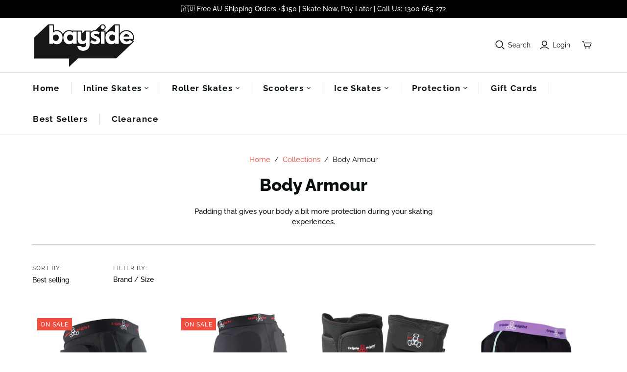

--- FILE ---
content_type: application/javascript; charset=utf-8
request_url: https://searchanise-ef84.kxcdn.com/preload_data.4Y3v2C5K2s.js
body_size: 10089
content:
window.Searchanise.preloadedSuggestions=['roller skates','impala skates','inline skates','impala roller skates','micro scooter','roller blades','roller skate','seba skates','speed skates','fr skates','bont skates','moxi skates','globber scooter','roller skate wheels','toe stops','skate helmets','knee pads','sure grip','k2 inline','roces skate','aggressive inline skates','kids roller skates','moxi lolly','toe stop','powerslide skates','wrist guards','luminous wheels','micro mini','light up wheels','110mm wheels','skate socks','ice skates','roller skate laces','luminous wheel','wheel bearings','hockey skates','impala roller skate','skate bag','bont boots','moxi jack','chaya roller skates','impala inline','micro sprite','s one helmet','skate plates','skate tool','waxed laces','80mm wheels','protective pads','toe guard','them skates','bearing spacers','inline boot','bont parkstar','skate bags','white roller skates','micro maxi','seba cj','riedell skates','knee guard','crazy skates','kids skates','lifer liner','size 14 skates','mini micro','ground control','quad wheels','100mm wheels','mens roller skates','protective gear','micro helmet','wrist guard','seba trix','speed wheels','inline skate bearings','kids helmets','90mm wheels','speed skate boots','twister edge','scooter wheels','inline wheels','impala skate','toe cap','fr sl','impala lightspeed','triple 8 helmet','bont wheels','led wheels','bearing tool','fr frames','rio roller skates','power slide','outdoor wheels','seba fr','90 mm wheels','bearing press','aggressive skates','inline skate','frame kit','quad skates','knee high socks','mens inline skates','usd aeon','razors sl','powerslide next','outdoor skate wheels','moxi beach bunny','skate boots','aggressive frames','size us 13','kids adjustable roller skates','anti rocker','light up','roller skate plates','78a wheels','seba high','cado motus','seba frame','heel pad','ufs frames','fr spin','adult scooters','boot only','aggressive wheels','kids rollerblade','fr ufr','pivot cups','roller derby','usd sway','fr fr1','skin suit','off road','bearing cleaner','bont jet','elbow pads','disco blox','roller blade','moxi wheels','kids helmet','soul plate','abec 7 bearings','k2 skates','grind blocks','125mm wheels','black roller skates','speed skate wheels','size chart','globber go up','adult scooter','high light 310','fr frx','roller skate bearings','bont cushion infinity','powerslide inline','187 killer pads','pilot falcon','mpc wheels','toe guards','sizing chart','globber scooters','derby skates','luminous quad','roller derby skates','fr brake','bont toe','boardwalk skates','bearing spacer','rollerblade rb','inline skate wheels','grit scooters','y tool','pivot cup','roller skate accessories','fr ufs','bont plates','skate wax','crazy retro','speed skate frame','fr boot','heels wheels','globber primo','derby laces','purple inline','fr bearing','micro mini deluxe','strap and go','rollerblade twister','skate bearings','pro scooter','bont lace','k2 wheels','fr carbon','60mm wheels','adjustable skates','my fit','atom wheels','bont prostar','impala inline skates','micro speed','3 wheel scooter','street wheels','outdoor skates','brake pad','8mm bearings','soul plates','wheel bag','grit elite','ap frame','fr deluxe','seba wheels','triple eight','vegan skates','swiss bearings','inline speed skates','ice blades','pro star','bont park star','fr speed 110','pro tec helmet','s1 helmet','tri frame','carbon frame','radar energy','easy fit','skate straps','seba cj 2','heel brake','women\'s inline skates','chaya melrose','roller skate trucks','impala rollerskates','72mm wheels','powerslide v','roller skate bags','beach bunny','speed skate','k2 kinetic','impala socks','micro mini deluxe scooter','roces rollerblade','fr frx80','micro cruiser','bumper bont','rolling wheels','jack boot','quad skate','jam plugs','chuffed skates','adjustable inline','indoor wheels','luigino boot','starfire skates','roll line','back pack','k2 inline skates','heelys wheels','80mm led','falcon plate','slalom cones','sure grip boardwalk','bont hybrid','axle fr','ice blade','mini micro deluxe scooter','fr frame','red magic','knee pads and wrist guards','skate helmet','buckle set','sure grip wheels','wrist g','bont boot','purple skates','impala roller','s-one lifer','micro mini scooter','mens skates','skate liners','ufs frame','76mm wheels','size guide','7mm bearings','razor sl','stunt scooters','pink scooter','retro lifer','bont hybrid boot','sock it to me','impala wheels','seba trix 10','micro bell','quad boots','moxi jack boot','abec 9 bearings','rollerblade microblade','razors shift','fr strap','seba sx','luigino buckle','mini bearings','s-one helmets','rollerblade cruiser','chicks in bowls','tri pack','90mm frames','bont racer','seba buckle','bont laces','knee pad','impala tri pack','pilot falcon plate','rio roller','kids inline skates','120mm wheel','quad speed wheels','retro rollerskates','inline hockey skates','street invader','junior skates','roller skate boots','micro sprite scooter','s-one lifer mini','pivot crazy','seba trix 2','nitro circus','luigino challenge junior','ground control frame','micro maxi deluxe','k2 axle','skate strap','black skates','skate leash','speed skate packages','hybrid carbon','toe caps','black toe','roller skate plate','outdoor roller skates','fr sl seven','intuition liner','grit scooter','84mm wheels','seba e3','bont sale','trolley bag','womens inline skates','bont carbon','toddler scooter','70mm wheels','mini deluxe','sizing guide','atom pulse','supercell air','womens rollerblade','royal assassin','and protective gear for roller skating','micro speed 2','tri skates','triple 8 pads','fsk v2','seba high light','sure grip fame','wheel 80mm','slide blocks','derby wheels','inline skate bags','skate wheels','antik ar2','powerslide frame','7mm bearing','fr buckle set','roces m12','aggressive boot','strap n go','fr laces','scooter accessories','bont bearings','80mm wheel','yellow and blue skates','bont quad racer','fundae wheels','mouth guard','pink skates','scooter stand','roller skate clothing','wide truck','kids adjustable inline skate','jackson vista','crisp surge','k2 fit','helmet visor','crazy retro roller skates','globber flow','frame ufs','fr bag','axle 8mm','k2 marlee','antik jet carbon','skate guard','s-one helmet','110mm wheel','inner sole','ryan williams','dead wheels','fr buckle','bones bearings','electric scooters','aggressive inline','figure skates','safety gear','2 wheel scooter','chuffed wanderer','scooter grips','roces skates','roces bra','micro scooters','razors cuff','k2 90mm','urban sk8er tri pack','bauer inline','skate cross','high performance','impala samira','seba custom','starfire 500 roller skate','roces piper','hockey stick','riedell r3','skate board','carry strap','rollerblade macroblade','white one piece','rollerblade brake pad','sam croft','helmet scooter','skate clothing','micro flex','rollerblade buckle','micro classic','white inline skates','adult heelys','razors aggressive','skates shoes','smith scabs','globber elite','brunny hardcore','fr skate','grit fluxx','t tool','globber helmet','rollerblade e','bont quad fibreglass','fr round','white skates','razor cult','powerslide swell','scooter led','maxi pro scooter','envy scooter','seba frx','roller blade wheels','maxi micro','quad speed skates','power side','trinity frame','roller skates kids','stance socks','k2 alexis','wheels 110mm','bont jet boot','radar wheels','90mm wheel','toddler helmet','k2 brake','deluxe scooter','high light','seba cuff','fr1 deluxe','anti rocker wheels','skate laces','inline skate frames','seba brake','luminous quad wheel','aggressive razor skates','usd carbon','globber go','bont helmet','micro cruiser scooter','bont speed skates','s one helmet lifer','rb cruiser','sure grip plate','bont wax','grip tape','kids scooter','protec helmets','jam plug','slalom skates','impala quad','light up roller skate wheels','lemonade skate','shoe laces','rockered frame','zetrablade inline','boot only sale','ankle support','seba fr1','usd shadow','size 10 skates','fr axle','seba boot','laces fr','atom boom','men’s roller skates','wheels aggressive inline wheels','suregrip fame','go project','crazy skate','80mm inline wheels','crisp scooter','s1 lifer','ceramic bearings','3 wheel skates','pink grip','moxi panther','fr frx 80','roller skate socks','bont protection','k2 raider','roller shoes','scooter head','vegan parkstar','size 13 skates','rio signature','fr cuff','pink roller skates','razors cult','rollerblade macroblade 80','mounting kit','bont roller skates','hybrid wheels','undercover wheels','rollerblade twister edge','bont flat toe guard','ankle strap','king pin','moxi lolly skates','micro helmets','frame bolt','fr ufs 90','6mm axle','better bearings','globber master','quad plates','gumball toe stops','globber junior','black rollerskates','wheels 80mm','micro sprite led','speed boots','impala blades','avanti plate','kids roller blades','fr wheels','ground control wheels','fr lace','bont cushion','100mm wheel','park star','skate pads','twister edge x','razor cuff','pro scooters','toe stoppers','bont vaypor','micro led','glow wheels','radar energy wheels','bont tracer','k2 kinetic 80','58mm wheels','womens roller skates','fr inline','scooter wheels 120mm','bionic abec 7','fr 4 wheel brake','rio script','chaya toe stops','glitter pop','125mm frame','seba frames','110 mm wheels','ground control wheel','foldable scooter','electric scooter','seba gt','hydrogen wheels','globber foldable','roller skate bag','micro wheel','led wheel','reign liner','inline speed skate wheels','bont wheel','powerslide zoom','balance bike','girls roller skates','bont skate','razor shift','knee gasket','bont cushions','roller skate tools','micro wheel 120','s-one lifer helmet','killer pads','usd aeon 60','bont bnt','fr fr3','fr bearings','shock absorber','bont pro star','purple roller skates','adjustable inline skates','64mm wheels','pad set','rio skates','bont plate','gift card','kids scooters','ice skate','bones reds','cuff bolt','quad star','micro mini bearings','mens roller blades','three wheel scooter','atom juke','bearing oil','black magic','kids socks','globber wheel','seba strap','knee guards','led scooter','blue roller skates','radar halo','triple 8 certified ss','inline frames','twister xt','roces laces','rubber wheels','jackson finesse','inline boots','road hog','powerslide phuzion','ladies inline skates','seba axle','kids speed skates','rose gold','rollerblade zetrablade','freestyle skates','size 3 roller skates','hockey tape','rollerskate wheels','bont’s bnt boot','impala black','purple scooter','scooter bell','luigino strut','elbow guards','impala pads','k2 boa','seba carbon','scooter bars','kaltik frame','atom matrix','rb pro 80','bont quad','artistic skates','s one','187 knee pads','bont prodigy','adjustable roller skates','grind block','ryan williams scooter','speed skating','globber ecologic','pro tec','micro maxi scooter','scooter parts','frame mounting bolt','seba sx 2','seba inline','leather roller skates','kids inline','impala roller blades','8mm axle','80mm frame','helmet liner','abec 5 bearings','globber flow 125','fr fr1 inline skates','rollerblade wheels','fr intuition','endless frame','90mm frame','antik ar1','carbon fibre','allen key','bont bearing','speed cream','women’s inline skates','bont infinity','grind blox','inline hockey','blue streak','recreational roller skates','frame 110mm','62mm wheels','luminous 80mm','star fire','impala bag','poison savant','bont strap','inline skates womens','chaya melrose elite','micro rocket','bayside blades','powerdyne plate','seba e3 80 skate','kids adjustable','riedell dart','quad boot','park wheels','mini micro scooters','100 mm wheels','mini 2 go','suregrip skates','cib sliders','razors cosmo','semi race','impala protective','t shirts','fr metal buckle set','reactor pro','grind wheels','rb xl','moxi pads','powerslide brake','one nl','k2 trio','micro scooter bell','bont toe guard','sub 7 max','indoor speed wheels','break for inline','mini scooter','bum saver','elite xl','bont abec','aero helmet','crazy evoke','lmnade roller skates','kids protective gear','powerslide imperial','roll line wheels','foot tracing guide','crisp switch','globber primo foldable','blade runner','seba igor','size us 12','bont frame','bont park','lifer helmet','foot tracing','bont bag','toe covers','bont quad skates','skin suits','skate backpacks','roller skates wheels','scooter helmet','free skates','street king','seba trix 2 80mm','slide protector','k2 uptown','moxi gummy wheels','t shirt','65mm wheels','gold cross','solaris boot','s1 lifer helmet','foot liner','roller hockey skates','moxi fundae','seba parts','bont racer boot','globber 3 wheel','super b','insoles for skates','ladies roller skates','roller skate protective gear','kids knee pads','micro deluxe','high top','bont z','indoor skates','bont trucks','bont buckle','bont inline speed skates','grit extremist','pink skate','beginner roller skate','kids blades','micro accessories','tri frames','globber evo','size 2 skates','disco blocks','impala protective gear','impala pink','fr metal hub skate','pink helmet','no i','padded shorts','adult roller skates','foot bed','carbon boot','handle grip','short track','bike helmet','quad skate wheels','atom savant wheels','scooter helmets','bearing puller','moxi boot','globber ultimum','kids rollerskates','vegan roller skates','stunt scooter','micro wheels','reign v3 liner','speed gloves','men’s skates','yellow skates','scooter grip tape','freestyle frame','aggressive skate','sisu mouthguard','fr sl 80','cuff kit','fifth element','grit atom','roller skate boot','seba laces','bionic bearings','85a wheels','triple 8 sweatsaver','ankle bootie','s1 helmet liners','80 mm wheels','razors aggressive inline skat','atom pulse wheels','micro mini led','power slide skate','roller skate stoppers','ilq 9 bearings','bearings inline wheels','rollerblade rb 80','atom poison','seba skate','fr fr3 80','moxi rainbow rider','power craft','powerslide next 80','chaya karma','s one lifer','red roller skates','globber brake','soul in','impala white','micro speed plus','axle nuts','scooter basket','size 14 us','bearings 8mm','on i','jackson mystique','retro roller skates','wicked bearings','inline speed','skate tools','spare parts','speed skating wheels','hand grips','razors shift skate','inline 3 wheels','atom savant','razors genesys','roll line plate','inline wheels 72mm','fr liner','leopard rollerskates','roces piper led','light up scooter','powerslide trinity','fr wheel','crazy dbx','reactor cushion','suede roller skates','knee gaskets','boys roller skates','fr junior','aggressive boot only','moxi laces','skate shoes','razors buckle','shin guards','roces buckle','micro seat','globber go up deluxe','avanti mag','maxi micro deluxe led kids scooter','chaya elite','protective pack','moxi gummy','park skates','speed inline','powerslide wheels','boot liner','k2 womens','sky blue','trix pro','quad wheel','black inline skates','wide feet','cherry bomb','womens pads','fr kit','bont glow','green roller skates','powerdyne cushions','7mm axles','adjustable skate','bont jet package','triple 8 certified','micro scooter accessories','wax laces','disco glam','oysi frames','micro grips','moxi helmet','street scooter','outdoor roller skate wheels','k2 alexis pro','speed frames','fr skates fr 1','type r','powerslide evo','micro brake','moxi jack package','nitro circus scooters','tsg knee pads','rollerblade brake','78a wheel outdoor','ufs frame kit','moxi roller skates','womens skates','white helmet','ramps for scooters','skate covers','crazy disco','retro skates','skate boards','aeon cuff','84 inline skates','micro maxi deluxe led scooter','size us 14','seba backpack','flat frame','mounting bolts','disco roller','bearing lube','avanti magnesium','maxi deluxe','carbon cuff','toe cover','inline wheel','fr bolt','ennui wrist','protec helmet','skating skinsuit','globber flow 125 lights','urban sk8er','fr street','inline speed skate boots','speed skate boot','boot cover','powerdyne reactor','57mm wheel','seba frx80','size 15 us','kids inline adjustable','power strap','knee and elbow pads','fr speed','globber ultimum 3 wheel scooter','street invaders','snow white','heel break','bont royal assassin wheel','scooter deck','crazy wheels','core helmet','oil slick','chaya melrose deluxe','82a wheels','quad bearings','scooter wheels 110 mm','seba liner','micro mini brake','globber lights','inline frame','globber nl','fr igor','globber deluxe','the certified sweatsaver','endless frames','moxi toe stops','blue magic','wheels 100mm','micro led wheels','sprite led','grind trucks','mounting bolt','boen plates','the certified','luminous led','seba wheel','seba highlight','k2 kids','sola frames','impala lightspeed inline skates','bionic toe stops','waxed lace','mens inline','bont tracer plate','bont parkstars','boot covers','arius platinum','outdoor skate','bont backpack','wide fit skates','bones speed cream','rollerblade lightning','womens socks','88a wheels','in line skates','nitro circus ryan williams','arm bands','bont quadstar','remz hr','fr sl carbon','aggressive inline wheels','rollerblade mens','jackson evo','laces waxed','velcro strap','american socks','micro adult scooter','unicorn head','scooter handle grips','roller derby wheels','sure grip cushions','pink laces','black jack moxi','cj famus','fr backpack','moxi jack 2','fr fr','skate boot','riedell wave','bont inline','leopard print','rainbow rider','k2 skate','72mm wheel','micro bearings','seba e3 80','k2 trio skate','storm surge','impala toe stops','bladerunner advantage pro skate','skate plate','skate noose','street hockey stick','cj pro','size 11 skates','matter wheels','wheel bags','bont parts','rio rose','bont custom','globber nl 205','fr frx 3x110mm inline skate','shipping time','myfit liners','micro helmet kids','grit invader','jet boot','ribbon streamers','junior socks','kaltik skate','size 12 mens','arius plate','protection set','bonts skate','dirt scooter','kids pads','sure grip skates','light wheels','adjustable roller','fr sl speed','red magic 110','fairy floss','inline speed wheels','aggressive frame','powerslide next 100','high roller','skate liner','frame bolts','fr metal skate','56mm wheels','fresh meat','bont package','street hockey','toe stopper','quad racer','impala holographic','fr axs','wheel cover','trick scooters','impala adult tri pack','k2 fit 80','protective set','moxi lolly boot','125mm frames','razor skates','cado motus bag','scooter brake','toddler pads','chaya jump','bauer skate','tri wheel','size 13 mens','kids knee and elbow pads','impala blue','rainbow laces','reds bearings','go up','blue skates','avenger plate','junior pads','moxi wheel','fr spin 80','micro grip','micro skate','hockey wheels','micro kids helmet','bont quad star','light up skates','bolt in toe stops','roller bones','roller skate wheel','187 wrist guard','epic skates','microblade skate','seba st','bont red','reactor neo','pink wheels','women’s skates','prodigy plate','lock nuts','84mm wheel','ground control fsk','parkstar boot','roller hockey','speed skate frames','kids wrist guards','micro skates','ground control hd','maxi micro deluxe','globber wheels','green scooter','aluminium roller skate wheels','powerslide suv','micro downtown','pulse wheel','impala sock','street skates','impala kids','toe plug','chaya wheels','certified helmet','cado motus helmet','razor scooter','crisp blaster','melrose elite','bont abec 7','micro light','helmet kids','mega lifer','finger bell','mpc freestyle','blue magic 110mm','roller skates for kids','e scooter','scooter light','wide fit','bont speed','2 in 1 inline skates','pink inline','roces inline','chaya ruby','k2 vo2','knee high','impala wheel','skate ramps','rockered inline skates','quad roller skates','80mm glow wheels','7mm axle','seba fr2','fr sl speed boot','go project wheel','187 six pack','razor buckle','impala pastel','ladder strap','ground control 110','bont vegan','inline to ice','luigino challenge','light up wheel','impala bearings','micro mini wheels','off ice skates','semi race iii','derby lace','pic skates','bont hybrid carbon','purple helmet','rio mayhem','moxi beach','crazy glitter pop','fr storm bearings','bont semi-race','men inline skate','rb pro x','tracer plate','heelys x2','fr fr1 80','elemental wheel','84 mm wheels','bont red magic','children’s skates','go up deluxe','rollerblade blank','cib grind trucks','k2 mens','inline skate bag','72 mm wheels','barefoot booties','ground control frames','seba kit','falcon plates','arm band','speed boot','fr inline skate','micro basket','micro handle','visor helmet','bionic swiss','black helmet','k2 sodo','kids roller','in sole','wide trucks','impala junior tri pack','bont bpm','jackson competitor','seba ice','seba trix 20','seba high light v2','seba gt80','size 15 skates','suregrip wheels','micro mini wheel','bont prostar glide','men\'s rollerblade','toddler scooters','wheel spacers','razor genesys','bont ballistic wheels','skateboarding etc','luigino bolt','shock absorbers','them soul plates','impala laces','frame spacer','skate carry strap','shin pads','powerslide trinity frame','bearing lubricant','jackson vista viper','mens socks','mega frame','fr street invaders','bont hat','scooter wheels 100mm','fr fr2','cib wheels','roller skate tool','impala tri','kizer fluid v','frx axle','madd gear','roller wheels','seba wheels 80mm','k2 fit pro','tsg knee','bont toe stops','200mm wheels','ankle guards','triple 8 knee pads','bont bumper','fr custom','ryan williams replica','moxi trick wheels','scooter heads','knee socks','them cuff','ultimate fitting','crazy retro adjustable','bont derby','athena plate','bont speed boots','womens inline','fr custom kit','white laces','scooter friend','roller skates black','super grip','myfit footies','famus wheels','off road wheels','impala lightspeed inline skate','bont parkstar tracer','seba bearings','globber master lights','seba hat','micro hand grips','bont bearing press','danny beer','scooter kids','buckle kit','bladerunner phoenix','moxi skate','light up wheels quad','store location','riedell solaris','kids skate','axle nut','68mm wheels','rio skate','micro mini deluxe led','adult helmet','my fit liner','bont frames','s1 liner','rollerblade rb cruiser','scooter grip','fr parts','tsg elbow pads','skate frames','mini micro deluxe','rollerblade kids','sweat saver','powerslide pro','protection pack','derby ice towel','ride ll','60mm wheel','size 8 skates','solaris package','bones swiss','bones red','junior inline','55mm wheels','macro blade','urban skates','crisp inception','bones bearing','impala tool','micro rocket scooter','aggressive skate wheels','women inline skate','shaved ice','roces jokey','k2 kinetic 80 pro','wheels 90mm','inline skate boots','energy wheels','hybrid v2','fr fr1 310','scooter wheel','bont ballistic','fr boots','impala quad skate','76mm wheel','inline skates kids','inline wheels 80mm','size 12 roller skate','bont hybrid v2','wizard frames','sock it to me junior','wheels 76mm','custom kit','kids aggressive skates','core scooter','protection pads','impala sky blue','figure skate','seba bolt','women skate','rink rat','k2 fit 84','scooter lock','toe plugs','fr x','retro roller','bont derby skates','globber flow foldable','bearings 7mm','bont microfibre','girls adjustable inline skate','moxi toe-caps','aggressive bearings','mens rollerblade','disco trux','grind plate','bont evolve','kid helmet','fitting guide','size us 9','parkstar tracer','aggressive clothing','speed wheel','rollerblade spitfire','safety pads','fr ufs frame','size us13','ladies skates','crazy adjustable','ufs boot','deep cover','replacement wheels','micro suspension','speed rollerskates','57mm ground control','bont semi race','mini lifer','globber rear wheel','street flow','in-line skating','inline skates women','seba marathon','125mm wheel','k2 pro','slide block','roller skate toe caps','them skates 909','globber one k','kids rollerblades','80mm 85a wheels','crazy retro roller','custom boots','ice hockey','size 9 roller skates','ufs skates','100mm frame','rio wheels','micro adjustable helmet','fr soul plate','impala skate bag','moxi toe','women\'s rollerblades','speed quad skates','bont athena','mini micro scooter','k2 brake pad','impala protection','quad skate boots','rear wheel','outdoor wheels for roller skates','chuffed cruiser','sole plate','bont quad boots','toe stop nut','road wheels','bont waxed laces','indoor quad wheels','roller derby helmet','micro scooter sprite','razor cosmo','skate protective gear packs','super b skates','rainbow socks','ratchet strap','bont spacer','park skate','seba fr3','toddler skates','bont jesa','purple wheel','jack falcon','suv skates','wheels and bearings','rio bag','tri skate','derby skate','wheels speed','micro blade','impala pastel fade','orange skates','ez fit','fresh meat pack','toe protector','rollerblade xl','ground control axle','pink inline skates','rollerblades women\'s','impala skates roller skates','59mm wheels','next core','adjustable helmet','tri skate frames','skate sock','key ring','blade x','metric toe stop','kids protective pack','inline bearings','lock nut','falcon pilot','yellow roller skates','speed plates','bont semi','wheels anti','k2 alexis 84 boa','impala marawa','globber light','bionic abec 7 bearings','in-line skate','striker scooter','marlee pro','inline speed boot','love is love','chaya skates','nitro circus jump','sky blue impala','g8 footbed','outdoor quad wheels','globber 3 wheel primo foldable','8mm spacer','abec 5 bearing','h block','moxi rainbow','hi low','kizer frame','atom bag','bont vegan park','roll line toe stop','seba frx 80','black roller skate','racer tracer','impala light speed','blue wheels','cotton candy','speed bearings','fame wheel','maxi micro scooter','roller skate outdoor wheels','size 8 inline skates','wrist pads','s one lifer helmet','reign v3','bont z boot','rollerblade e2','blue laces','k2 kinetic pro womens','boom wheels','pic tif','bont highroller','seba fr skates','bearings 8 pack','seba short brake','artistic wheels','micro classic scooter','90a wheel','micro suspension scooter','storm bearings','kwik bearings','red skates','fr sl boot','skate park','abec 11 bearings','break pad','seba ksj','adult inline skates','light up heely\'s','kizer trimax','57mm aggressive wheels','pink rollerskates','sure grip boot','gumball toe','mouth guards','impala junior','92a wheels','district scooter','kids k2','speed plate','elbow pad','boom magic','bearing clean','scooter decks','bont elemental','impala aqua','120mm wheels','x2r frame','fr accessories','maxi scooter','not much','micro ramp','bike helmets','jam straps','inner soles','derby boots','boots only','seba colour kits','gold scooter','out door wheels','fame wheels','aluminium plate','handle bars','gift cards','atom tone','impala rollerskate','wheel covers','seba boots','micro maxi deluxe scooter','bearing cleaning','chuffed pro','in line wheels','k2 junior','seba cj pro','indoor skate wheels','bones bearing tool','cynthia rowley','micro scooter wheels','cheap skates','frame 125mm','men\'s inline','atom snap','roller skates for men','skating skin suits','protec knee','light blue','trick scooter','size 6 us skates','junior skate','antik skates','globber accessories','cuff screw','fr frame kit','globber comfort','power slide next','fr1 intuition','shin guard','white boot','k2 marlee pro','ufr intuition','ball bearings','barbie skates','ufr frame','inline brake','moxi fundae wheels','usd buckle','adult skates','impala quad roller skates','flex air','skate cover','phoenix scooter','3x110 frame','brake scooter','black laces','powerslide zoom pro','sock it to me women\'s','bont king pin','bont super b','fr cuff bolt','inline speed skates wheels','crazy retro roller skate','powerslide axle','roller socks','fr ezx','gummy wheels','red scooter','zetrablade w','fr street king','derby plates','fr kids','skates bag','speed frame','rb pro','hockey laces','y3 skate tool','size 10 roller skates','speed skates kids','moxi lolly roller skate','fr shirt','6mm spacers','nts plates','bont socks','madd gear scooters','quad speed','size 9 inline','bont toe stop','led quad','cj prime','outdoor wheel','rollerblade frame','cuff bolts','micro adult','long board','jackson boot','bont glide','inline laces','artistic roller skates','sola frame','crazy venus','speed wheels indoor','freestyle wheel','scooters for 9','gc frame','bont street flow','outdoor inline skates','heat mould','black and pink','red inline','roller blades kids','outdoor rollerskate','inline skates mens','size us 15','atom poison wheels','kids protective','urban skater','disco trucks','seba cj2','sure grip rebel','chaya bliss','razor shift 2','wheels inline','aggressive wheel','speed scooter','halo wheels','fr neo','lace tightener','ufr boot','bont pro','ground control big frame','imperial one','micro speed deluxe','roller skates size 9','ground control featherlite','jug liner','size us12','globber junior primo lights scooter','rollerblade twister xt','inline skate laces','110mm frame','fr 90mm','fr ice','rb 110 3wd','girls rollerblade','razors skate','black jack','riedell toe guard','globber one','bauer helmet','return form','80a wheels','big foot','online skates','skate park wheels','k2 raider pro','cosmo skate','kid skates','pivot pin','5 wheel skates','red magic 100mm','wheel spacer','bont zeus','rollerskate bearings','micro led wheel','micro 80mm wheel','sfr skate','beginner inline','reckless morph','globber pads','seba junior','size 10 boot','rollerblade pro','micro speed scooter','fr boot only','rollerblade hydrogen','impala toe','next pro','speed inline skate','crazy pop adjustable skate','free ride','how to measure','pro tec knee','micro flex air','usd cuff','labeda asphalt','atom road hog','skate protection','seba street invader','speed plus','grit elite scooter','flt3 frames','titen bearings','moxi jungle','pads pack','pastel fade','power slide zoom','roller derby protection','roces icon','remz soul plate','skate scooter','micro scooter wheel','man skates','skate park skate','led inline wheels','epic classic','midnight blue','powerslide kaze','twister edge w','bont race abec 7','bont inline skates','suregrip truck','rear brake','helmets kids','seba cones','roces wheels','usd skates','inline women','celebrity art','skate socks women\'s','rio milkshake','axel set','80mm 82a wheels','dance skates','crazy pop','clip axles','brake pads','butt pads','atom backpack','off ice','grind wheel','chaya vintage','adjustable kids','adult tri pack','ladies size 8','crazy disco glam','k2 kids skates','dance wheels','seba aggressive','disco block','skate packages','micro axle','impala knee pads','micro parts','bont spacers','yellow wheels','girls skates','195mm frame','rollerblade apex','powerslide frames','110mm wheels inline skates','cado frame','women\'s inline','4 pack wheels','razors bag','knee high womens','5th element','micro strap','triple 8 the certified','micro classic adult scooter','intuition skate liner','g8 2620 footbed','k2 fit pro 84','adjustable inline skate','jam pop','mini micro brake','bladerunner advantage pro xt','skates wheels','seba luminous','rio roller wheels','micro kids led adjustable helmet','holographic impala','chaya xtndr','powerdyne reactor pro','jubly umph','memory buckle','fr frj','axle bolt','micro sprite deluxe scooter','ice hockey skate','skate backpack','fr spacers','skate guards','bont parkstar boot','pro guard','sl navy','socks men','triple eight helmet','them skate','fr frames carbon','inline skates men','skate kids','melrose deluxe','seba bag','4d frame','wheel bearing','light up roller skates','atom wheel','size 13 inline','moxi plate','light up wheels 80mm','price match','easy fits','globber 80mm wheel','bearing tools','powerslide next 125','atom 110mm','rollerblade wheel','bont straps','62mm quad wheels','impala light up wheels','women\'s skates','seba sx carbon','wheel 110mm','globber elite deluxe','tri inline','inner boot','skate block','blade runner phoenix','seba fr1 80','ice frame','k2 alexis 80 pro','wheel bolts','women\'s roller skates','globber toddler','jackson skates','size 12 skates','micro black','reactor plate','rio signature skate','fr frx310','sl speed','moxi black','safety pack','rollerbones wheels','prostar boot','black magic 110mm','sure grip gt50','seba fr deluxe','globber go up sporty scooter','all roller skates','bauer roller','seba accessories','seba soul','children helmet','bont high roller','usd strap','us13 blades','impala leopard','full custom','s1 knee pads','fr 80mm','bont shimmer','toe stop washer','three wheel','adult protective pack','rollerblade maxxum','micro white','g form','moxi bunny','blue scooter','aqua skates','anti rockers','intuition liners','chaya kismet','white skate','crisp ultima','fr inline skate frame','fr 4d','chaya cherry bomb toe stops','80mm frames','road wheel','mini micro led','estro jen','wheels 60mm','create original','venus plate','womens k2','atom striker','helmet size','rollerblade twister edge x','abec bearings','roller skating','impala stopper','sale roller skates','moxi vegan','outdoor inline wheels','aeon basic','inline skate brake','inline blades','m cm','roller skate pads','strut package','k2 women','kaltik v2','fairy floss impala','powerslide next pro','inline skate boot','uc wheels','antik boot only','custom bont','crazy candy wheels','delivery time','speed suit','lolly boot','scooter mini','mouthguard case','k2 alexis boa','luminous 90mm','complete scooters','150mm wheels','sure grip toe stop','rollerblades for','skater socks','boot laces','micro black scooter','barbie patin','seba skates fr','myfit liner','fr spin 310','bearing removal tool','seba e3 80 inline skate','brunny blocks','razors laces','matter g13','triple 8 elbow','in line skate wheels','led 80mm','bont press','micro maxi deluxe pro','helmet triple 8','wheels 72mm','seba lace','leather skates','kaltik wheel','prodigy s','rose gold skates','crazy glitter pop adjustable roller','micro scoot','globber scooter wheel','red eye','pride socks','super feet','triple 8 helmets','ceramic bearing','pulse lite','advantage pro'];